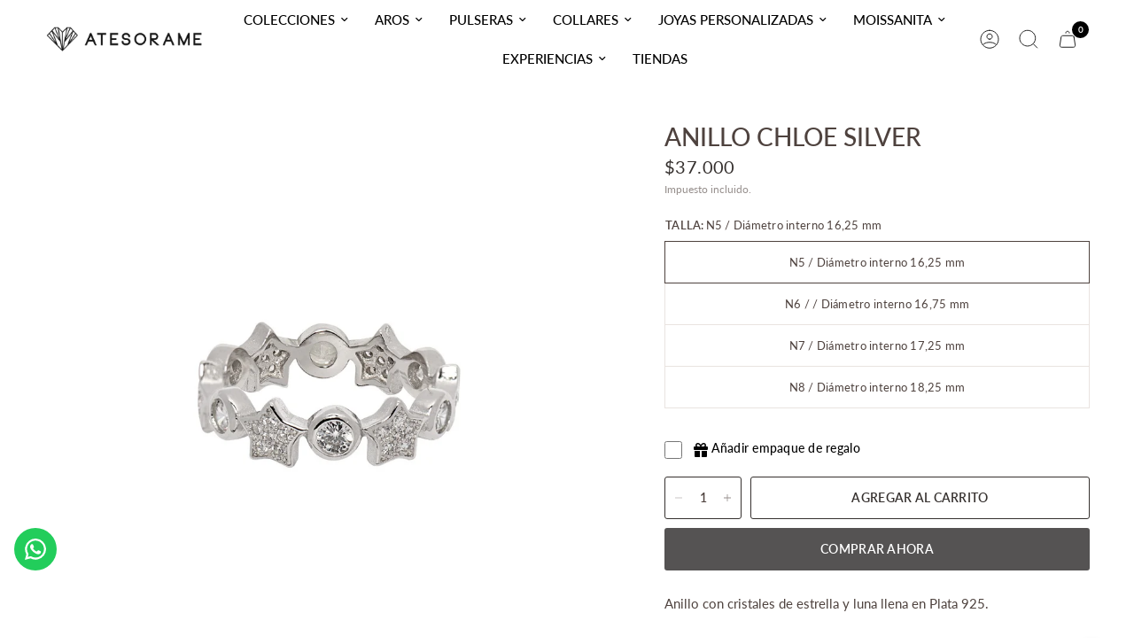

--- FILE ---
content_type: text/css
request_url: https://atesorame.cl/cdn/shop/t/12/assets/gallery.css?v=41572512306552596591755632668
body_size: 52
content:
.gallery__inner{display:grid;grid-gap:0}@media only screen and (min-width: 768px){.gallery__inner{grid-template-columns:repeat(var(--gallery-columns),1fr)}}.gallery-spacing--none .gallery__inner{grid-gap:0px;margin:0 auto}.gallery-spacing--small .gallery__inner{grid-gap:3px;margin:3px auto}.gallery-spacing--medium .gallery__inner{grid-gap:10px;margin:10px auto}.gallery-spacing--large .gallery__inner{grid-gap:30px;margin:30px auto}.gallery__item svg{padding:50px;fill:var(--bg-body, #fff);opacity:.5}.gallery__item figure{position:relative;width:100%;overflow:hidden;height:0;background:var(--color-accent);padding-bottom:var(--ratio-percent)}.gallery__item figure.aspect-ratio--portrait{padding-bottom:125%}.gallery__item figure.aspect-ratio--square{padding-bottom:100%}.gallery__item figure.aspect-ratio--landscape{padding-bottom:75%}.gallery__item figure img,.gallery__item figure svg{position:absolute;top:0;left:0;width:100%;height:100%;z-index:10;object-fit:cover}.gallery__item figure:after{content:"";position:absolute;bottom:0;left:0;width:100%;height:100%;z-index:11;background:rgba(var(--overlay-color-rgb),var(--overlay-opacity))}.gallery__item-content{position:absolute;top:0;left:0;width:100%;height:100%;z-index:20;padding:30px;color:#fff;display:flex}@media only screen and (min-width: 1068px){.gallery__item-content{padding:45px}}@media only screen and (min-width: 1440px){.gallery__item-content{padding:60px}}.gallery__item-content.content-top-left{justify-content:flex-start;align-items:flex-start}.gallery__item-content.content-top-center{justify-content:center;align-items:flex-start}.gallery__item-content.content-top-right{justify-content:flex-end;align-items:flex-start}.gallery__item-content.content-middle-left{justify-content:flex-start;align-items:center}.gallery__item-content.content-middle-center{justify-content:center;align-items:center}.gallery__item-content.content-middle-right{justify-content:flex-end;align-items:center}.gallery__item-content.content-bottom-left{justify-content:flex-start;align-items:flex-end}.gallery__item-content.content-bottom-center{justify-content:center;align-items:flex-end}.gallery__item-content.content-bottom-right{justify-content:flex-end;align-items:flex-end}.gallery__item-content h4{color:inherit;margin-bottom:8px}.gallery__item-content h4+.button{margin-top:20px}.gallery__item-content p{margin-bottom:30px}.gallery__item-content p.subheading{font-size:.75rem;margin-bottom:15px}@media only screen and (min-width: 768px){.gallery__item-content>div{max-width:90%}}.gallery__item-content>div>*:last-child{margin-bottom:0}.gallery__item-content .button,.gallery__item-content .text-button{position:relative;z-index:22}.gallery__item-content-link{position:absolute;top:0;left:0;width:100%;height:100%;z-index:21}@media only screen and (max-width: 767px){.gallery.swipe-on-mobile .gallery__inner{grid-auto-flow:column;grid-auto-columns:minmax(calc(90vw - 15px),1fr);overflow-x:auto;grid-template-columns:repeat(auto-fill,minmax(calc(90vw - 15px),1fr));scroll-snap-type:x mandatory;scrollbar-width:none}.gallery.swipe-on-mobile .gallery__inner::-webkit-scrollbar{display:none}.gallery.swipe-on-mobile .gallery__inner .gallery__item{scroll-snap-align:center;scroll-snap-stop:always}.row:not(.full-width-row-full) .gallery.swipe-on-mobile .gallery__inner{margin:0 -15px;width:calc(100% + 30px)}}
/*# sourceMappingURL=/cdn/shop/t/12/assets/gallery.css.map?v=41572512306552596591755632668 */


--- FILE ---
content_type: image/svg+xml
request_url: https://cdn.shopify.com/s/files/1/0525/0426/4855/files/Component_1_9.svg?v=1756305059
body_size: -417
content:
<svg xmlns="http://www.w3.org/2000/svg" fill="none" viewBox="0 0 24 25" height="25" width="24">
<path stroke-linejoin="round" stroke-linecap="round" stroke="#212121" d="M11.9999 2.26999C6.47688 2.26999 1.99988 6.74699 1.99988 12.27C1.99988 17.793 6.47688 22.27 11.9999 22.27C17.5229 22.27 21.9999 17.793 21.9999 12.27C21.9999 6.74699 17.5229 2.26999 11.9999 2.26999Z"></path>
<path stroke-linejoin="round" stroke-linecap="round" stroke="#212121" d="M4.27087 18.616C4.27087 18.616 6.49987 15.77 11.9999 15.77C17.4999 15.77 19.7299 18.616 19.7299 18.616M11.9999 12.27C12.7955 12.27 13.5586 11.9539 14.1212 11.3913C14.6838 10.8287 14.9999 10.0656 14.9999 9.26999C14.9999 8.47434 14.6838 7.71128 14.1212 7.14867C13.5586 6.58606 12.7955 6.26999 11.9999 6.26999C11.2042 6.26999 10.4412 6.58606 9.87855 7.14867C9.31594 7.71128 8.99987 8.47434 8.99987 9.26999C8.99987 10.0656 9.31594 10.8287 9.87855 11.3913C10.4412 11.9539 11.2042 12.27 11.9999 12.27Z"></path>
</svg>


--- FILE ---
content_type: application/javascript; charset=utf-8
request_url: https://recommendations.loopclub.io/v2/storefront/template/?product_id=6461750902935&theme_id=153119424763&page=atesorame.cl%2Fproducts%2Fanillo-chloe-silver&r_type=product&r_id=6461750902935&page_type=product_page&currency=CLP&shop=atesoramecl.myshopify.com&user_id=1768361459-af2d57c1-1d0e-4071-8933-1ceb7f99cced&theme_store_id=1762&locale=es&screen=desktop&qs=%7B%7D&client_id=718962bf-c53f-4daa-a202-5a553e757cfd&cbt=true&cbs=true&market=57704699&callback=jsonp_callback_41078
body_size: 158
content:
jsonp_callback_41078({"visit_id":"1768361467-b83f6019-cc1f-4c01-84d5-6fc81439acbe","widgets":[],"product":{},"shop":{"id":20546,"domain":"atesorame.com","name":"atesoramecl.myshopify.com","currency":"CLP","currency_format":"${{amount_no_decimals}}","css":"","show_compare_at":true,"enabled_presentment_currencies":["CLP"],"extra":{},"product_reviews_app":null,"swatch_app":null,"js":"","translations":{},"analytics_enabled":[],"pixel_enabled":true},"theme":{"css":""},"user_id":"1768361459-af2d57c1-1d0e-4071-8933-1ceb7f99cced"});